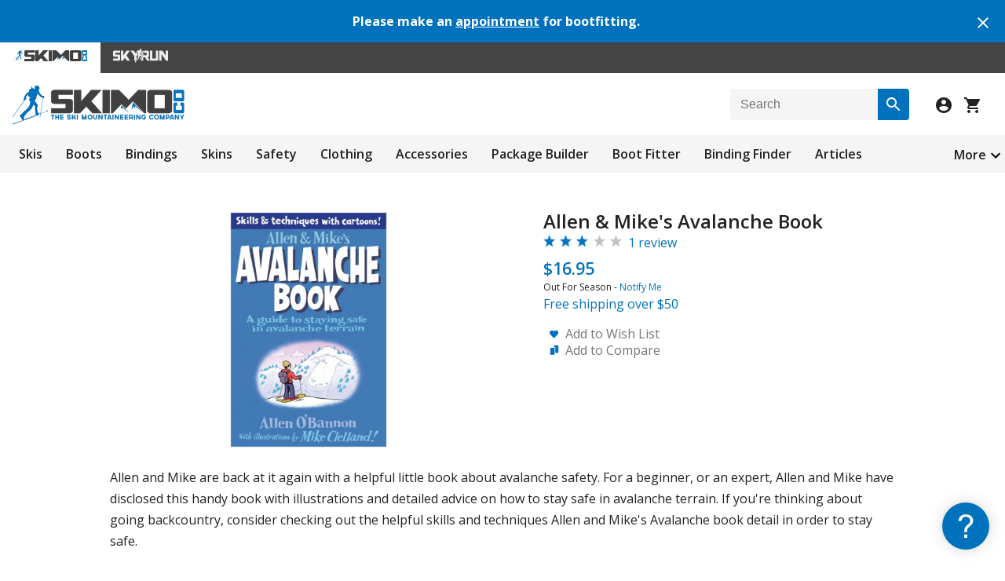

--- FILE ---
content_type: image/svg+xml
request_url: https://www.skimo.co/catalog/view/theme/skimo/image/search-24px.svg
body_size: 186
content:
<?xml version="1.0" encoding="UTF-8"?>
<svg width="24px" height="24px" viewBox="0 0 24 24" version="1.1" xmlns="http://www.w3.org/2000/svg" xmlns:xlink="http://www.w3.org/1999/xlink">
    <!-- Generator: Sketch 51.3 (57544) - http://www.bohemiancoding.com/sketch -->
    <title>Artboard</title>
    <desc>Created with Sketch.</desc>
    <defs></defs>
    <g id="Artboard" stroke="none" stroke-width="1" fill="none" fill-rule="evenodd">
        <g id="search-24px">
            <path d="M15.5,14 L14.71,14 L14.43,13.73 C15.41,12.59 16,11.11 16,9.5 C16,5.91 13.09,3 9.5,3 C5.91,3 3,5.91 3,9.5 C3,13.09 5.91,16 9.5,16 C11.11,16 12.59,15.41 13.73,14.43 L14,14.71 L14,15.5 L19,20.49 L20.49,19 L15.5,14 Z M9.5,14 C7.01,14 5,11.99 5,9.5 C5,7.01 7.01,5 9.5,5 C11.99,5 14,7.01 14,9.5 C14,11.99 11.99,14 9.5,14 Z" id="Shape" fill="#FFFFFF" fill-rule="nonzero"></path>
            <polygon id="Shape" points="0 0 24 0 24 24 0 24"></polygon>
        </g>
    </g>
</svg>